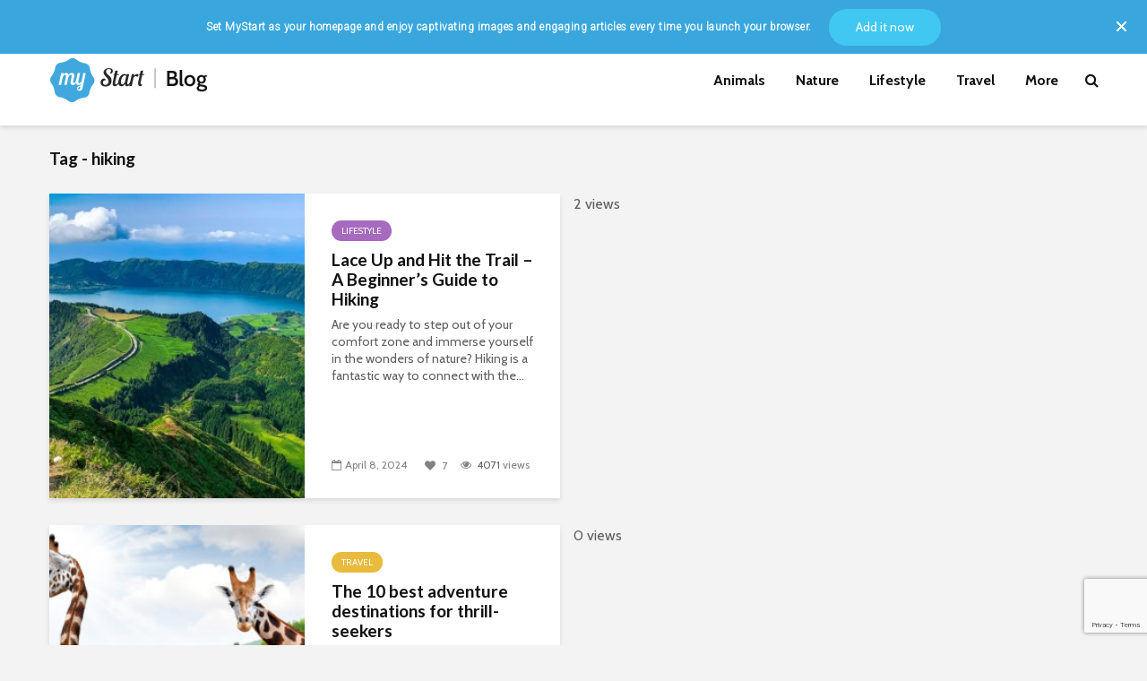

--- FILE ---
content_type: text/html; charset=utf-8
request_url: https://www.google.com/recaptcha/api2/anchor?ar=1&k=6LdimI4kAAAAAAVqWn6BQag2QkP5NMrhA0JYr1Du&co=aHR0cHM6Ly9teXN0YXJ0LmNvbTo0NDM.&hl=en&v=9TiwnJFHeuIw_s0wSd3fiKfN&size=invisible&anchor-ms=20000&execute-ms=30000&cb=y0kncx9jf0uh
body_size: 48201
content:
<!DOCTYPE HTML><html dir="ltr" lang="en"><head><meta http-equiv="Content-Type" content="text/html; charset=UTF-8">
<meta http-equiv="X-UA-Compatible" content="IE=edge">
<title>reCAPTCHA</title>
<style type="text/css">
/* cyrillic-ext */
@font-face {
  font-family: 'Roboto';
  font-style: normal;
  font-weight: 400;
  font-stretch: 100%;
  src: url(//fonts.gstatic.com/s/roboto/v48/KFO7CnqEu92Fr1ME7kSn66aGLdTylUAMa3GUBHMdazTgWw.woff2) format('woff2');
  unicode-range: U+0460-052F, U+1C80-1C8A, U+20B4, U+2DE0-2DFF, U+A640-A69F, U+FE2E-FE2F;
}
/* cyrillic */
@font-face {
  font-family: 'Roboto';
  font-style: normal;
  font-weight: 400;
  font-stretch: 100%;
  src: url(//fonts.gstatic.com/s/roboto/v48/KFO7CnqEu92Fr1ME7kSn66aGLdTylUAMa3iUBHMdazTgWw.woff2) format('woff2');
  unicode-range: U+0301, U+0400-045F, U+0490-0491, U+04B0-04B1, U+2116;
}
/* greek-ext */
@font-face {
  font-family: 'Roboto';
  font-style: normal;
  font-weight: 400;
  font-stretch: 100%;
  src: url(//fonts.gstatic.com/s/roboto/v48/KFO7CnqEu92Fr1ME7kSn66aGLdTylUAMa3CUBHMdazTgWw.woff2) format('woff2');
  unicode-range: U+1F00-1FFF;
}
/* greek */
@font-face {
  font-family: 'Roboto';
  font-style: normal;
  font-weight: 400;
  font-stretch: 100%;
  src: url(//fonts.gstatic.com/s/roboto/v48/KFO7CnqEu92Fr1ME7kSn66aGLdTylUAMa3-UBHMdazTgWw.woff2) format('woff2');
  unicode-range: U+0370-0377, U+037A-037F, U+0384-038A, U+038C, U+038E-03A1, U+03A3-03FF;
}
/* math */
@font-face {
  font-family: 'Roboto';
  font-style: normal;
  font-weight: 400;
  font-stretch: 100%;
  src: url(//fonts.gstatic.com/s/roboto/v48/KFO7CnqEu92Fr1ME7kSn66aGLdTylUAMawCUBHMdazTgWw.woff2) format('woff2');
  unicode-range: U+0302-0303, U+0305, U+0307-0308, U+0310, U+0312, U+0315, U+031A, U+0326-0327, U+032C, U+032F-0330, U+0332-0333, U+0338, U+033A, U+0346, U+034D, U+0391-03A1, U+03A3-03A9, U+03B1-03C9, U+03D1, U+03D5-03D6, U+03F0-03F1, U+03F4-03F5, U+2016-2017, U+2034-2038, U+203C, U+2040, U+2043, U+2047, U+2050, U+2057, U+205F, U+2070-2071, U+2074-208E, U+2090-209C, U+20D0-20DC, U+20E1, U+20E5-20EF, U+2100-2112, U+2114-2115, U+2117-2121, U+2123-214F, U+2190, U+2192, U+2194-21AE, U+21B0-21E5, U+21F1-21F2, U+21F4-2211, U+2213-2214, U+2216-22FF, U+2308-230B, U+2310, U+2319, U+231C-2321, U+2336-237A, U+237C, U+2395, U+239B-23B7, U+23D0, U+23DC-23E1, U+2474-2475, U+25AF, U+25B3, U+25B7, U+25BD, U+25C1, U+25CA, U+25CC, U+25FB, U+266D-266F, U+27C0-27FF, U+2900-2AFF, U+2B0E-2B11, U+2B30-2B4C, U+2BFE, U+3030, U+FF5B, U+FF5D, U+1D400-1D7FF, U+1EE00-1EEFF;
}
/* symbols */
@font-face {
  font-family: 'Roboto';
  font-style: normal;
  font-weight: 400;
  font-stretch: 100%;
  src: url(//fonts.gstatic.com/s/roboto/v48/KFO7CnqEu92Fr1ME7kSn66aGLdTylUAMaxKUBHMdazTgWw.woff2) format('woff2');
  unicode-range: U+0001-000C, U+000E-001F, U+007F-009F, U+20DD-20E0, U+20E2-20E4, U+2150-218F, U+2190, U+2192, U+2194-2199, U+21AF, U+21E6-21F0, U+21F3, U+2218-2219, U+2299, U+22C4-22C6, U+2300-243F, U+2440-244A, U+2460-24FF, U+25A0-27BF, U+2800-28FF, U+2921-2922, U+2981, U+29BF, U+29EB, U+2B00-2BFF, U+4DC0-4DFF, U+FFF9-FFFB, U+10140-1018E, U+10190-1019C, U+101A0, U+101D0-101FD, U+102E0-102FB, U+10E60-10E7E, U+1D2C0-1D2D3, U+1D2E0-1D37F, U+1F000-1F0FF, U+1F100-1F1AD, U+1F1E6-1F1FF, U+1F30D-1F30F, U+1F315, U+1F31C, U+1F31E, U+1F320-1F32C, U+1F336, U+1F378, U+1F37D, U+1F382, U+1F393-1F39F, U+1F3A7-1F3A8, U+1F3AC-1F3AF, U+1F3C2, U+1F3C4-1F3C6, U+1F3CA-1F3CE, U+1F3D4-1F3E0, U+1F3ED, U+1F3F1-1F3F3, U+1F3F5-1F3F7, U+1F408, U+1F415, U+1F41F, U+1F426, U+1F43F, U+1F441-1F442, U+1F444, U+1F446-1F449, U+1F44C-1F44E, U+1F453, U+1F46A, U+1F47D, U+1F4A3, U+1F4B0, U+1F4B3, U+1F4B9, U+1F4BB, U+1F4BF, U+1F4C8-1F4CB, U+1F4D6, U+1F4DA, U+1F4DF, U+1F4E3-1F4E6, U+1F4EA-1F4ED, U+1F4F7, U+1F4F9-1F4FB, U+1F4FD-1F4FE, U+1F503, U+1F507-1F50B, U+1F50D, U+1F512-1F513, U+1F53E-1F54A, U+1F54F-1F5FA, U+1F610, U+1F650-1F67F, U+1F687, U+1F68D, U+1F691, U+1F694, U+1F698, U+1F6AD, U+1F6B2, U+1F6B9-1F6BA, U+1F6BC, U+1F6C6-1F6CF, U+1F6D3-1F6D7, U+1F6E0-1F6EA, U+1F6F0-1F6F3, U+1F6F7-1F6FC, U+1F700-1F7FF, U+1F800-1F80B, U+1F810-1F847, U+1F850-1F859, U+1F860-1F887, U+1F890-1F8AD, U+1F8B0-1F8BB, U+1F8C0-1F8C1, U+1F900-1F90B, U+1F93B, U+1F946, U+1F984, U+1F996, U+1F9E9, U+1FA00-1FA6F, U+1FA70-1FA7C, U+1FA80-1FA89, U+1FA8F-1FAC6, U+1FACE-1FADC, U+1FADF-1FAE9, U+1FAF0-1FAF8, U+1FB00-1FBFF;
}
/* vietnamese */
@font-face {
  font-family: 'Roboto';
  font-style: normal;
  font-weight: 400;
  font-stretch: 100%;
  src: url(//fonts.gstatic.com/s/roboto/v48/KFO7CnqEu92Fr1ME7kSn66aGLdTylUAMa3OUBHMdazTgWw.woff2) format('woff2');
  unicode-range: U+0102-0103, U+0110-0111, U+0128-0129, U+0168-0169, U+01A0-01A1, U+01AF-01B0, U+0300-0301, U+0303-0304, U+0308-0309, U+0323, U+0329, U+1EA0-1EF9, U+20AB;
}
/* latin-ext */
@font-face {
  font-family: 'Roboto';
  font-style: normal;
  font-weight: 400;
  font-stretch: 100%;
  src: url(//fonts.gstatic.com/s/roboto/v48/KFO7CnqEu92Fr1ME7kSn66aGLdTylUAMa3KUBHMdazTgWw.woff2) format('woff2');
  unicode-range: U+0100-02BA, U+02BD-02C5, U+02C7-02CC, U+02CE-02D7, U+02DD-02FF, U+0304, U+0308, U+0329, U+1D00-1DBF, U+1E00-1E9F, U+1EF2-1EFF, U+2020, U+20A0-20AB, U+20AD-20C0, U+2113, U+2C60-2C7F, U+A720-A7FF;
}
/* latin */
@font-face {
  font-family: 'Roboto';
  font-style: normal;
  font-weight: 400;
  font-stretch: 100%;
  src: url(//fonts.gstatic.com/s/roboto/v48/KFO7CnqEu92Fr1ME7kSn66aGLdTylUAMa3yUBHMdazQ.woff2) format('woff2');
  unicode-range: U+0000-00FF, U+0131, U+0152-0153, U+02BB-02BC, U+02C6, U+02DA, U+02DC, U+0304, U+0308, U+0329, U+2000-206F, U+20AC, U+2122, U+2191, U+2193, U+2212, U+2215, U+FEFF, U+FFFD;
}
/* cyrillic-ext */
@font-face {
  font-family: 'Roboto';
  font-style: normal;
  font-weight: 500;
  font-stretch: 100%;
  src: url(//fonts.gstatic.com/s/roboto/v48/KFO7CnqEu92Fr1ME7kSn66aGLdTylUAMa3GUBHMdazTgWw.woff2) format('woff2');
  unicode-range: U+0460-052F, U+1C80-1C8A, U+20B4, U+2DE0-2DFF, U+A640-A69F, U+FE2E-FE2F;
}
/* cyrillic */
@font-face {
  font-family: 'Roboto';
  font-style: normal;
  font-weight: 500;
  font-stretch: 100%;
  src: url(//fonts.gstatic.com/s/roboto/v48/KFO7CnqEu92Fr1ME7kSn66aGLdTylUAMa3iUBHMdazTgWw.woff2) format('woff2');
  unicode-range: U+0301, U+0400-045F, U+0490-0491, U+04B0-04B1, U+2116;
}
/* greek-ext */
@font-face {
  font-family: 'Roboto';
  font-style: normal;
  font-weight: 500;
  font-stretch: 100%;
  src: url(//fonts.gstatic.com/s/roboto/v48/KFO7CnqEu92Fr1ME7kSn66aGLdTylUAMa3CUBHMdazTgWw.woff2) format('woff2');
  unicode-range: U+1F00-1FFF;
}
/* greek */
@font-face {
  font-family: 'Roboto';
  font-style: normal;
  font-weight: 500;
  font-stretch: 100%;
  src: url(//fonts.gstatic.com/s/roboto/v48/KFO7CnqEu92Fr1ME7kSn66aGLdTylUAMa3-UBHMdazTgWw.woff2) format('woff2');
  unicode-range: U+0370-0377, U+037A-037F, U+0384-038A, U+038C, U+038E-03A1, U+03A3-03FF;
}
/* math */
@font-face {
  font-family: 'Roboto';
  font-style: normal;
  font-weight: 500;
  font-stretch: 100%;
  src: url(//fonts.gstatic.com/s/roboto/v48/KFO7CnqEu92Fr1ME7kSn66aGLdTylUAMawCUBHMdazTgWw.woff2) format('woff2');
  unicode-range: U+0302-0303, U+0305, U+0307-0308, U+0310, U+0312, U+0315, U+031A, U+0326-0327, U+032C, U+032F-0330, U+0332-0333, U+0338, U+033A, U+0346, U+034D, U+0391-03A1, U+03A3-03A9, U+03B1-03C9, U+03D1, U+03D5-03D6, U+03F0-03F1, U+03F4-03F5, U+2016-2017, U+2034-2038, U+203C, U+2040, U+2043, U+2047, U+2050, U+2057, U+205F, U+2070-2071, U+2074-208E, U+2090-209C, U+20D0-20DC, U+20E1, U+20E5-20EF, U+2100-2112, U+2114-2115, U+2117-2121, U+2123-214F, U+2190, U+2192, U+2194-21AE, U+21B0-21E5, U+21F1-21F2, U+21F4-2211, U+2213-2214, U+2216-22FF, U+2308-230B, U+2310, U+2319, U+231C-2321, U+2336-237A, U+237C, U+2395, U+239B-23B7, U+23D0, U+23DC-23E1, U+2474-2475, U+25AF, U+25B3, U+25B7, U+25BD, U+25C1, U+25CA, U+25CC, U+25FB, U+266D-266F, U+27C0-27FF, U+2900-2AFF, U+2B0E-2B11, U+2B30-2B4C, U+2BFE, U+3030, U+FF5B, U+FF5D, U+1D400-1D7FF, U+1EE00-1EEFF;
}
/* symbols */
@font-face {
  font-family: 'Roboto';
  font-style: normal;
  font-weight: 500;
  font-stretch: 100%;
  src: url(//fonts.gstatic.com/s/roboto/v48/KFO7CnqEu92Fr1ME7kSn66aGLdTylUAMaxKUBHMdazTgWw.woff2) format('woff2');
  unicode-range: U+0001-000C, U+000E-001F, U+007F-009F, U+20DD-20E0, U+20E2-20E4, U+2150-218F, U+2190, U+2192, U+2194-2199, U+21AF, U+21E6-21F0, U+21F3, U+2218-2219, U+2299, U+22C4-22C6, U+2300-243F, U+2440-244A, U+2460-24FF, U+25A0-27BF, U+2800-28FF, U+2921-2922, U+2981, U+29BF, U+29EB, U+2B00-2BFF, U+4DC0-4DFF, U+FFF9-FFFB, U+10140-1018E, U+10190-1019C, U+101A0, U+101D0-101FD, U+102E0-102FB, U+10E60-10E7E, U+1D2C0-1D2D3, U+1D2E0-1D37F, U+1F000-1F0FF, U+1F100-1F1AD, U+1F1E6-1F1FF, U+1F30D-1F30F, U+1F315, U+1F31C, U+1F31E, U+1F320-1F32C, U+1F336, U+1F378, U+1F37D, U+1F382, U+1F393-1F39F, U+1F3A7-1F3A8, U+1F3AC-1F3AF, U+1F3C2, U+1F3C4-1F3C6, U+1F3CA-1F3CE, U+1F3D4-1F3E0, U+1F3ED, U+1F3F1-1F3F3, U+1F3F5-1F3F7, U+1F408, U+1F415, U+1F41F, U+1F426, U+1F43F, U+1F441-1F442, U+1F444, U+1F446-1F449, U+1F44C-1F44E, U+1F453, U+1F46A, U+1F47D, U+1F4A3, U+1F4B0, U+1F4B3, U+1F4B9, U+1F4BB, U+1F4BF, U+1F4C8-1F4CB, U+1F4D6, U+1F4DA, U+1F4DF, U+1F4E3-1F4E6, U+1F4EA-1F4ED, U+1F4F7, U+1F4F9-1F4FB, U+1F4FD-1F4FE, U+1F503, U+1F507-1F50B, U+1F50D, U+1F512-1F513, U+1F53E-1F54A, U+1F54F-1F5FA, U+1F610, U+1F650-1F67F, U+1F687, U+1F68D, U+1F691, U+1F694, U+1F698, U+1F6AD, U+1F6B2, U+1F6B9-1F6BA, U+1F6BC, U+1F6C6-1F6CF, U+1F6D3-1F6D7, U+1F6E0-1F6EA, U+1F6F0-1F6F3, U+1F6F7-1F6FC, U+1F700-1F7FF, U+1F800-1F80B, U+1F810-1F847, U+1F850-1F859, U+1F860-1F887, U+1F890-1F8AD, U+1F8B0-1F8BB, U+1F8C0-1F8C1, U+1F900-1F90B, U+1F93B, U+1F946, U+1F984, U+1F996, U+1F9E9, U+1FA00-1FA6F, U+1FA70-1FA7C, U+1FA80-1FA89, U+1FA8F-1FAC6, U+1FACE-1FADC, U+1FADF-1FAE9, U+1FAF0-1FAF8, U+1FB00-1FBFF;
}
/* vietnamese */
@font-face {
  font-family: 'Roboto';
  font-style: normal;
  font-weight: 500;
  font-stretch: 100%;
  src: url(//fonts.gstatic.com/s/roboto/v48/KFO7CnqEu92Fr1ME7kSn66aGLdTylUAMa3OUBHMdazTgWw.woff2) format('woff2');
  unicode-range: U+0102-0103, U+0110-0111, U+0128-0129, U+0168-0169, U+01A0-01A1, U+01AF-01B0, U+0300-0301, U+0303-0304, U+0308-0309, U+0323, U+0329, U+1EA0-1EF9, U+20AB;
}
/* latin-ext */
@font-face {
  font-family: 'Roboto';
  font-style: normal;
  font-weight: 500;
  font-stretch: 100%;
  src: url(//fonts.gstatic.com/s/roboto/v48/KFO7CnqEu92Fr1ME7kSn66aGLdTylUAMa3KUBHMdazTgWw.woff2) format('woff2');
  unicode-range: U+0100-02BA, U+02BD-02C5, U+02C7-02CC, U+02CE-02D7, U+02DD-02FF, U+0304, U+0308, U+0329, U+1D00-1DBF, U+1E00-1E9F, U+1EF2-1EFF, U+2020, U+20A0-20AB, U+20AD-20C0, U+2113, U+2C60-2C7F, U+A720-A7FF;
}
/* latin */
@font-face {
  font-family: 'Roboto';
  font-style: normal;
  font-weight: 500;
  font-stretch: 100%;
  src: url(//fonts.gstatic.com/s/roboto/v48/KFO7CnqEu92Fr1ME7kSn66aGLdTylUAMa3yUBHMdazQ.woff2) format('woff2');
  unicode-range: U+0000-00FF, U+0131, U+0152-0153, U+02BB-02BC, U+02C6, U+02DA, U+02DC, U+0304, U+0308, U+0329, U+2000-206F, U+20AC, U+2122, U+2191, U+2193, U+2212, U+2215, U+FEFF, U+FFFD;
}
/* cyrillic-ext */
@font-face {
  font-family: 'Roboto';
  font-style: normal;
  font-weight: 900;
  font-stretch: 100%;
  src: url(//fonts.gstatic.com/s/roboto/v48/KFO7CnqEu92Fr1ME7kSn66aGLdTylUAMa3GUBHMdazTgWw.woff2) format('woff2');
  unicode-range: U+0460-052F, U+1C80-1C8A, U+20B4, U+2DE0-2DFF, U+A640-A69F, U+FE2E-FE2F;
}
/* cyrillic */
@font-face {
  font-family: 'Roboto';
  font-style: normal;
  font-weight: 900;
  font-stretch: 100%;
  src: url(//fonts.gstatic.com/s/roboto/v48/KFO7CnqEu92Fr1ME7kSn66aGLdTylUAMa3iUBHMdazTgWw.woff2) format('woff2');
  unicode-range: U+0301, U+0400-045F, U+0490-0491, U+04B0-04B1, U+2116;
}
/* greek-ext */
@font-face {
  font-family: 'Roboto';
  font-style: normal;
  font-weight: 900;
  font-stretch: 100%;
  src: url(//fonts.gstatic.com/s/roboto/v48/KFO7CnqEu92Fr1ME7kSn66aGLdTylUAMa3CUBHMdazTgWw.woff2) format('woff2');
  unicode-range: U+1F00-1FFF;
}
/* greek */
@font-face {
  font-family: 'Roboto';
  font-style: normal;
  font-weight: 900;
  font-stretch: 100%;
  src: url(//fonts.gstatic.com/s/roboto/v48/KFO7CnqEu92Fr1ME7kSn66aGLdTylUAMa3-UBHMdazTgWw.woff2) format('woff2');
  unicode-range: U+0370-0377, U+037A-037F, U+0384-038A, U+038C, U+038E-03A1, U+03A3-03FF;
}
/* math */
@font-face {
  font-family: 'Roboto';
  font-style: normal;
  font-weight: 900;
  font-stretch: 100%;
  src: url(//fonts.gstatic.com/s/roboto/v48/KFO7CnqEu92Fr1ME7kSn66aGLdTylUAMawCUBHMdazTgWw.woff2) format('woff2');
  unicode-range: U+0302-0303, U+0305, U+0307-0308, U+0310, U+0312, U+0315, U+031A, U+0326-0327, U+032C, U+032F-0330, U+0332-0333, U+0338, U+033A, U+0346, U+034D, U+0391-03A1, U+03A3-03A9, U+03B1-03C9, U+03D1, U+03D5-03D6, U+03F0-03F1, U+03F4-03F5, U+2016-2017, U+2034-2038, U+203C, U+2040, U+2043, U+2047, U+2050, U+2057, U+205F, U+2070-2071, U+2074-208E, U+2090-209C, U+20D0-20DC, U+20E1, U+20E5-20EF, U+2100-2112, U+2114-2115, U+2117-2121, U+2123-214F, U+2190, U+2192, U+2194-21AE, U+21B0-21E5, U+21F1-21F2, U+21F4-2211, U+2213-2214, U+2216-22FF, U+2308-230B, U+2310, U+2319, U+231C-2321, U+2336-237A, U+237C, U+2395, U+239B-23B7, U+23D0, U+23DC-23E1, U+2474-2475, U+25AF, U+25B3, U+25B7, U+25BD, U+25C1, U+25CA, U+25CC, U+25FB, U+266D-266F, U+27C0-27FF, U+2900-2AFF, U+2B0E-2B11, U+2B30-2B4C, U+2BFE, U+3030, U+FF5B, U+FF5D, U+1D400-1D7FF, U+1EE00-1EEFF;
}
/* symbols */
@font-face {
  font-family: 'Roboto';
  font-style: normal;
  font-weight: 900;
  font-stretch: 100%;
  src: url(//fonts.gstatic.com/s/roboto/v48/KFO7CnqEu92Fr1ME7kSn66aGLdTylUAMaxKUBHMdazTgWw.woff2) format('woff2');
  unicode-range: U+0001-000C, U+000E-001F, U+007F-009F, U+20DD-20E0, U+20E2-20E4, U+2150-218F, U+2190, U+2192, U+2194-2199, U+21AF, U+21E6-21F0, U+21F3, U+2218-2219, U+2299, U+22C4-22C6, U+2300-243F, U+2440-244A, U+2460-24FF, U+25A0-27BF, U+2800-28FF, U+2921-2922, U+2981, U+29BF, U+29EB, U+2B00-2BFF, U+4DC0-4DFF, U+FFF9-FFFB, U+10140-1018E, U+10190-1019C, U+101A0, U+101D0-101FD, U+102E0-102FB, U+10E60-10E7E, U+1D2C0-1D2D3, U+1D2E0-1D37F, U+1F000-1F0FF, U+1F100-1F1AD, U+1F1E6-1F1FF, U+1F30D-1F30F, U+1F315, U+1F31C, U+1F31E, U+1F320-1F32C, U+1F336, U+1F378, U+1F37D, U+1F382, U+1F393-1F39F, U+1F3A7-1F3A8, U+1F3AC-1F3AF, U+1F3C2, U+1F3C4-1F3C6, U+1F3CA-1F3CE, U+1F3D4-1F3E0, U+1F3ED, U+1F3F1-1F3F3, U+1F3F5-1F3F7, U+1F408, U+1F415, U+1F41F, U+1F426, U+1F43F, U+1F441-1F442, U+1F444, U+1F446-1F449, U+1F44C-1F44E, U+1F453, U+1F46A, U+1F47D, U+1F4A3, U+1F4B0, U+1F4B3, U+1F4B9, U+1F4BB, U+1F4BF, U+1F4C8-1F4CB, U+1F4D6, U+1F4DA, U+1F4DF, U+1F4E3-1F4E6, U+1F4EA-1F4ED, U+1F4F7, U+1F4F9-1F4FB, U+1F4FD-1F4FE, U+1F503, U+1F507-1F50B, U+1F50D, U+1F512-1F513, U+1F53E-1F54A, U+1F54F-1F5FA, U+1F610, U+1F650-1F67F, U+1F687, U+1F68D, U+1F691, U+1F694, U+1F698, U+1F6AD, U+1F6B2, U+1F6B9-1F6BA, U+1F6BC, U+1F6C6-1F6CF, U+1F6D3-1F6D7, U+1F6E0-1F6EA, U+1F6F0-1F6F3, U+1F6F7-1F6FC, U+1F700-1F7FF, U+1F800-1F80B, U+1F810-1F847, U+1F850-1F859, U+1F860-1F887, U+1F890-1F8AD, U+1F8B0-1F8BB, U+1F8C0-1F8C1, U+1F900-1F90B, U+1F93B, U+1F946, U+1F984, U+1F996, U+1F9E9, U+1FA00-1FA6F, U+1FA70-1FA7C, U+1FA80-1FA89, U+1FA8F-1FAC6, U+1FACE-1FADC, U+1FADF-1FAE9, U+1FAF0-1FAF8, U+1FB00-1FBFF;
}
/* vietnamese */
@font-face {
  font-family: 'Roboto';
  font-style: normal;
  font-weight: 900;
  font-stretch: 100%;
  src: url(//fonts.gstatic.com/s/roboto/v48/KFO7CnqEu92Fr1ME7kSn66aGLdTylUAMa3OUBHMdazTgWw.woff2) format('woff2');
  unicode-range: U+0102-0103, U+0110-0111, U+0128-0129, U+0168-0169, U+01A0-01A1, U+01AF-01B0, U+0300-0301, U+0303-0304, U+0308-0309, U+0323, U+0329, U+1EA0-1EF9, U+20AB;
}
/* latin-ext */
@font-face {
  font-family: 'Roboto';
  font-style: normal;
  font-weight: 900;
  font-stretch: 100%;
  src: url(//fonts.gstatic.com/s/roboto/v48/KFO7CnqEu92Fr1ME7kSn66aGLdTylUAMa3KUBHMdazTgWw.woff2) format('woff2');
  unicode-range: U+0100-02BA, U+02BD-02C5, U+02C7-02CC, U+02CE-02D7, U+02DD-02FF, U+0304, U+0308, U+0329, U+1D00-1DBF, U+1E00-1E9F, U+1EF2-1EFF, U+2020, U+20A0-20AB, U+20AD-20C0, U+2113, U+2C60-2C7F, U+A720-A7FF;
}
/* latin */
@font-face {
  font-family: 'Roboto';
  font-style: normal;
  font-weight: 900;
  font-stretch: 100%;
  src: url(//fonts.gstatic.com/s/roboto/v48/KFO7CnqEu92Fr1ME7kSn66aGLdTylUAMa3yUBHMdazQ.woff2) format('woff2');
  unicode-range: U+0000-00FF, U+0131, U+0152-0153, U+02BB-02BC, U+02C6, U+02DA, U+02DC, U+0304, U+0308, U+0329, U+2000-206F, U+20AC, U+2122, U+2191, U+2193, U+2212, U+2215, U+FEFF, U+FFFD;
}

</style>
<link rel="stylesheet" type="text/css" href="https://www.gstatic.com/recaptcha/releases/9TiwnJFHeuIw_s0wSd3fiKfN/styles__ltr.css">
<script nonce="OUVcZc7C17JCl9nr649jiw" type="text/javascript">window['__recaptcha_api'] = 'https://www.google.com/recaptcha/api2/';</script>
<script type="text/javascript" src="https://www.gstatic.com/recaptcha/releases/9TiwnJFHeuIw_s0wSd3fiKfN/recaptcha__en.js" nonce="OUVcZc7C17JCl9nr649jiw">
      
    </script></head>
<body><div id="rc-anchor-alert" class="rc-anchor-alert"></div>
<input type="hidden" id="recaptcha-token" value="[base64]">
<script type="text/javascript" nonce="OUVcZc7C17JCl9nr649jiw">
      recaptcha.anchor.Main.init("[\x22ainput\x22,[\x22bgdata\x22,\x22\x22,\[base64]/[base64]/[base64]/[base64]/[base64]/[base64]/[base64]/[base64]/[base64]/[base64]\\u003d\x22,\[base64]\\u003d\x22,\x22bFdqTV7ChlDCjgTCscKfwoLDlMOnO8OrZMOtwokHCsK/wpBLw7ZrwoBOwppkO8Ozw6DCnCHClMK5f3cXLsKbwpbDtCZDwoNgQcKnAsOnRCLCgXRrLlPCujhxw5YUcMKwE8KDw4bDjW3ClRzDgMK7ecO+wpTCpW/CjnjCsEPCliRaKsK6wrHCnCUjwoVfw6zCuGNADX4kBA08wqjDozbDtMOjSh7CiMO6WBdzwrw9wqNWwqtgwr3DlWgJw7LDtB/Cn8OvAkXCsC4ZwqbClDgQOUTCrAgucMOEUnLCgHEIw5TDqsKkwr03dVbCqXcLM8KdP8OvwoTDqBrCuFDDr8OMRMKcw6zCi8O7w7VGIR/[base64]/CjxfDmlpZw6BRI8KJw63Dn8OSw4dpWMOnw6jCqULCnkEUQ2Qjw6FnAmzCrsK9w7F3GChITUsdwptBw6YAAcKTJi9VwocCw7tiVADDvMOxwr9/w4TDjnJeXsOrXEd/[base64]/w7JJMcKgQWVTwpI5ZcOwwqvClms3wrXCvWnDosOKw6kZHAnDmMKxwpkQWjnDpMOwGsOEQsO/w4MEw5otNx3Dr8OfPsOgN8OSLG7Di1Mow5bCjMOaD07CjHTCkidgw5/[base64]/Ck0fCi8O0bMKDwr7DlcOpw73ClT7DksOxwpd2JcKIQltJBsOSGm3Dog4Te8OFGcKbwqtrJcOywqzCsRprM0Etw4sDwq/Dv8OvwozCo8OlQyhzTMKzw6A+wpvCpnFdUMK7woXCjcO/FxlLFcO/w7Rgwq/Cu8K/[base64]/Dv8OlKQhJwoQYwprDhMOww6kbCkbDtcOvOsK2A8KjBXgEYSIMMMOgw7QeDDvChcKoW8KzZ8Krwr7Ci8OXwqpWLMKTVsKBZnERUMKjesOHKMKYw61KIcOZwqLCucOLZmnCllnDoMKDScOGwoAQwrXDtMO0w4DDvsKvIWLCucOVD07Ch8KNwoHDlcOHRXzCh8OwLMK/wrBwwpTDm8KuFADCvXVgRMKWwoHCv1/CtmFFWFHDrsOLGGTCv33CkMKzCi8cCWPDvBrCocKRZjPCqVfDssOQDMOaw5gkw6nDhcOOwpdxw7bDtT96wqHCoSLDtBXDucKQw6M8dW7CmcOFw5jDhTfDscKnLcO/wpYRLsOoI3bCoMKgwpLDt07Dvx5+wrg+AWclb08+wqcdwofCtT9bHMKmw6RxcsK9w43CqcO0wrTDqydpwrtuw48Ew6hKZD3DhG8yF8Kwwo7DqFXDmAdNLlPDp8OXGMOGw4nDqSjCqjNuw68XwofCvi7Dth/Cs8KCF8OzwqoxfWHDjMOnSsKiN8KXAsO+XsO+TMK2w7PCs3FOw6FrI2MFwoZ5wow8H38cKMKmAcOKw77Dt8KcInDCsh50UhXDoC3CmlXCi8KvZMK6d0nDsRFrV8K3wq/[base64]/QsKew6PCtljDhcOTXzltJMOHLMKRwo99A8KJwoBwVHQhwqt3wochw6PCiS3DmsKiHEsMwqAbw4ohwohBw6peHsKIRcKiD8O1w5QiwpAfwpvDvG1WwqNzw4/CmgrCrhs9cDtjw4d3F8OPwpDCnMOqw5TDjsKRw7AlwqAww4t9w7ViwpHCvXDChcOJI8KgWipqT8K3w5Vna8ONcSZyZ8KRXCPCqU8vwr1TE8KrDGzDojLClsKBDMK/[base64]/Cj3rDhMKeBMOdwpRQSMOSEnrDkcKFw43DkmYoPcKTwrfCun7DjXtAaMOEd3jDk8OKVzrCt2/DpMOhC8K5wppZJ37Csz7CoWlNw7TDsAbDpsOewoNTNCx8GRtWBSg1HsOcw5IpcWDDssObw7bDp8KQw7fDhkvCv8KHw7fDisKDw6gcSyrDiXEfw5jDs8OzDsOhwqbDsz/[base64]/[base64]/Cm8K1w5TCoFByWsOow4fClcKkS8O0w7PCu0F7w57Dn28fw5l4P8KpDXnCrnlAb8O2PcOLPcKww68Cw58lasKmw4/CrcOQRHbDt8KOw5TCusOlw71VwocpT187wqPDpUApZsKiV8K/[base64]/Ds8OaVMKmw7NbwpHCk8KcwoBzw4h9aCgVw5XCtcOMAcOiwp1Zw4jDtWTCji3ClMONw4PDjsO6c8K/[base64]/woTCpsO+w4nCn1B9ecKUAsKOZwAGRyvDkQ7CksKcwprDoBFHw7nDpcKJK8K3GcOIZ8KdwpfDhUrDmMOYw51Bw4d2w5PCkiHCoXkYN8O3w7XCkcOZwokzRsK6wqHCq8OEKwzDozXDribDuX8RdG/Dq8OWwo4RCDjDj19tB3YcwqFQw6vCpy59QMOjw4JeJ8KPWAtwwqEMSMOKw6gIwoILJ3gbZMOKwpV5a17DjMK0IMKUw4cDWMOowo1TLXLDtwLCgAHDviHDtVJrw48BQcOvwpkaw54JeEvCncO3DMKLw4XDt3LDiBlew5/DrEjDkA/Cv8Ohw47Dq2kYcUzCqsOvwpNWw4heNsOAL1PCv8KDwrDCsRoNGX/Dp8ONw5hIOX7CgcOlwoddw5rDgsO+ZGJ3Y8KTw4ldwo/DjMOiLsK3w7jCssK0w69IRVx2wrfCuRPCqcK/woHCisKjE8OwwqXCtzFzw4bClHYBw4bCkHUww7IZwqjDsEQdwpcXw43Dn8ODVjPDi1zCjQnChlgFw7bDnGbCvSrDr23CqsOvw6fCiHAuXMOjwrrDrxJHwoDDvD7CrgvDucKQT8KabV/Dl8ORwq/DjHPDs1kDwqNCwp7Di8KTEMKdcsO3acONwpR6w6hhwr0Fw7Urw4rDjwjDtcKrw67Cs8Klw7/DnMO+w5gWJDfDv1hww7FeJMOSwq5FdcKnZnl0wpQbwpBew7/DgV/CnQbDl3zDuWsUfy19KsOrQCHCk8OpwoZ/LsOzLMO/w5vCtkLCkcKFTsOXw5dOw4QWHFEjw7JKwrFuAsO2fsK2WUt5wpvDr8OZwpXCsMKSNMKrw7PDjMK/G8KVLGDCoyHCpy/CsHLDicODwqbDrsO3w4TCkwUEMnMgWMKQwrHCszF1w5Z+aTXCp2fDk8OEw7DCqwzDhAfCr8KAw6XDtsKNw7/[base64]/[base64]/FSQwEE41PVbCkkrClsOQwopLw5tnC8Orw5NDZSZUw7EJw4jCm8KGwrdrElLDj8KwS8OrbMKjw77CqsOcN2vDqSsBOsK7QMKdw5HCmXcxJAckHcKaX8KILcK9wqhxwobCu8KJPgLCnsK/woVSw44jw7TCjh4dw7sAOwIxw5/ChX4pJTkWw53DmVo1XVTDscOWSAHDmMOWwp4Ww7NhcMO6YBNgZsKMP0R5wqtawqExw6zDpcOcwoMhGSpCwqNUJcOPwqfCsEhMcgBuw4QbVHTCm8Kywq9FwqQnwqXCpMKzw7UTwrdBwobDgsKfw6DCqmfDlsKJVwdjIWdPwoMDwoo3QMKQw7/DokBfHTDDocOWwr5HwrdzX8KIw7gwTXzDjF5Pwp91w43CuXDDm3g8w5vDm1/[base64]/[base64]/DoAp0wqMww5fCvwLCh8ObwrkrXT5PBcKcw53Cn3ZBw5jDqMKAQGvCmcOKA8OVw7QTwoPDlDkzUWV1PEPDiB98AMONw5AXw6RYw59xwrrDrsKYw59YZQ4kH8K7wpFXecKlIsKcUTbCpU5dw4LDhmrDnMKYD1zDuMOpwobDtmw+wonCnMK4fMO/wr7DpF1dMiPClcKjw5/[base64]/DmsKSw7PCrMKIF8Ozw4nDiFkxw7R+w6tIPMKqD8KYwqUXQMO7woQgwp8YR8OKw7MhGjLDoMOXwrUqw7oabsK+HMOqwp/CvMOjbSxVSTjDrSLCoBnDnMKgBMOawqvCrcODNC0BATPCrgULJDZnKcKVw7Itw6Q1SHNBN8OPwoI+UsO9wooqfcOqw5h5w5bChS/[base64]/wrPCgMOWDzDCqMKUVMOuBcKnwoTDqylFwo7Cm1IEG2vDucOKRj1gYxwAwrobw4RlKsKXdcK8bToGGhLCqMKIYREiwoESwrdTEsOLSwQZwr/DlghDw43CgHp6wpHCpMKGaxF5D2kYBgkwwqrDkcOKwr1rwonDkXbDocKjB8KZKGDCi8KOYsKzw4bChwDCtMKOTMKxEkDCrDzDpsOYMizClgvDnsKRbcKfAnkNbn9nO0/CpMKtw4gCwoEhDVAhwqTCscK+wpLCsMKow4HDlHI4HcOUYhzCgRgaw5rDhMO4EcOhwrHCtlPDicKTwoYlFMKZw63CssOvYy4CS8KBw6DCv1wZRlp2w7zCkcKRw4E4UTPDtcKbw5HDvsKQwonDmCwaw5c8w6nCmTjCqMO8fypueUoLw4gZTMK1w5spW0jDisOPwo/DgHZ4QsKwGsOaw6J+w6dyHMKaFkPCmDEReMOGw7FjwowRbGNlwpE4M0nDvT7DgcOBw5BFT8O6chjDg8Kxw77CmzXDqsOowpzCt8KsZ8OFPhDDtsKQw7nChBEmZnjDp3XDvyHDscKSa11rdcKQPsOLFEM/Rh8Mw6hJTQ7Ci0xXI3xPD8OyRjnCscO5wofChAg3CsKXaxXCuwbDvMKBPCxxwqBsO13CjnQVw5PDvw7CicKgdCTCpsOhw6UmOMOTLcOybk7DkycSwqbDuRrCv8Kdwq/[base64]/Cq17Dt8OFw5Erw7RYXmIpw7c8Ej1TPsOTw5tjw4UCw40Bwq7DpcKZw7TDqhrDsgHDkcKNLmtzQGDCssKOwrrCuGDDljZOVDLDi8OTbcKuw7ZEYsKjw6zDlsKWBcKZXMKEwp8Gw4Jmw7liwqDChUDDlQkEYcOSw4Row7JKMRAUw58kwpXCuMKww4/DmkF/PMKnw4bCrHcTwprDosO/dMOfVyXCkSHDiwDCmcKrSHnDlsOZWsO6w65ufQ0CaiDDhcOZVW3Dn3s4fyxSAg/[base64]/NsKAwovDm8KlwpPDkDIuw7xFblBeQ8OSw4nCm04yOcKQw6PCjEJEG27CtxY0X8OlIcKAVSfDqMOLQcKbwpw3wrTDkw/DiywcECJHb1fDl8OoNW3DnsK8DsKzcWBZG8KHw7FjYsKXw6lgw5PCmRnCi8K5RnrCkjLDvkLDs8KCw4FwfMKZwpLCrMO4PcOVw7/DrcOiwpNCwrfDhcOiFg0Uw7PDh2UHZhfCpMOoO8O+CyI5XMOaC8KHFVgOw7YlJxDCqwrDjQrCj8KgI8O0B8KFw4lXR0g4w5dbTMO1NwZ7cTDDnMK1w44pBzkKwq9/w6PDmjXCs8Kjw6jDqkhjCQ8OfEk5w7J0wq13w40qH8OxfsKVesKtaw02NwTDrGcgZcK3HlYowqPCkSdQwrLDokrCvUTDs8KywofDocO7ZcKNEMKTNErCsS/[base64]/DvsOWw5EOw5g6LT8ld8KlYcKbw4bCpcOTw4PCkcO9wpXCr3rDqcKww5B7GHjCsEvCpMO9VMOlw7rCjFJiw6jDoxQOwq3CoXjDjhNkccOdwosKw6J4woDCssOPwo/[base64]/wr0PM2xKwo50wqjDpgbCl8OPw70nwodJwpsES8O1wrbCvHRdwoQ+MlIdw57DgknCqwhXw6w+w4/Cn1PChTDDocO/w7xzE8OKw7nClxEfOsOHwqAxw7lqYcKuSMKpwqdefjsiwq03woUbFSpjwokQw41WwpMUw7ATBDsjRWtuw4YHCjM4PsK5Zm/DgB51Q0MHw5F8YsKhe03DoWnDmERrTEXDq8KywokxRVjCln7DlULCiMOJZsOkWcOUwqp2CMK3RMKOw5oDw7jDiy5UwrsHNcO2wrXDs8O6ZcObVcOoVBDCi8KzZ8OEw45Hw79MOW0xXMK6woHCil/Dun7DsxDDlsOyw7J+w7Fpwq7CpVRNImYJw5BjehHCrSVHEyXDgw7DsTdxBkM4Lk3DpsKlYsKZK8K4w63Cvi3CmcKeEMOewr9YdcOkHWDCvMK7Z0hqMMOZLljDo8OkcwDCksK3w5/[base64]/[base64]/wo7DvQjDp8O9w6zDmUA3CMO8wrxEw4E1wo5Pwps3w6lXwoNKWFlJMcOTd8OYwrERb8K7wrTDnsKiw4fDgsKPJcOpLCHDp8K/cXRFdMOjITLCqcKEP8OePEAjOMOuOiYQw6XCtWQ9UMKawqdzw6/CncKBw7rCgMKxw4LCgkHCh1nCpMOpJis5dC8/wrPCkE7DlR7Csi7CrsK6w58bwp94w7dtQ2ByehvCungFwrEQw6gLw4HDlwnDkijDqcKyOQ1gw4fDtMOew77CiwXCtMKweMOjw7V9wpBGdw10dcKWw63DnMOzwoPCtcKzOcOFTiLCqhl/wpDDr8O7PsK0wqg1wrQcJcKQw694RiXCtsK2wowcfcKVHBbClcO9bxQjLHA1QEbCgj5Pa1/CqsKGVWMoUMO7UsK/w7bCkkbDrcOCw4cTw5bCoz7CiMKDLD/CpsOuRcK3D1vDoUTDlUklwoRww5RBwp/[base64]/CnsKbwoBraD0qw5jCmz55wokuY3LCn8OpwpTDg2ZXwrg+wq/CqmfCriFww6XCmAHDvcKhwqERasO0wovDvEjCtmDDh8KmwrYLUWUXwo4zwq0rKMOALcO0w6fCrF/CoDjCl8KvcHl3ZcKyw7fCvcKjw6DCv8OwEjMeQC3DhTDDtcK+b2kDUcKEVcOdw5LDrsO+McKAw6gnfMKwwqxeH8OBw7nClCV8w43CrcKHVcO1wqI5woJLworCkMOxT8OOwodQw67Cr8OPBUHCk3dIwoLCvcOnaBnCnADChsKIasOUAjvCncKTLcODXRUywoVnMcK/[base64]/DhTNpw5QJWMOJQcK+w6zDlVVIwoV9dyzDscOzw6/[base64]/UXzDlcKawp7CnEfCksODAcOaw5bDvkXCm8OtwoMywpjDszR7Q1Q2cMODw7QEwo3Ct8KeW8OCwo3DvMKmwrfCrMOoICQuYsKdCMK/exk3FwXCjnBMwoExfFPDgcKEGMOuScKrwrMDw7TCnjhZw4LCgcKOO8O+NifCq8KXwplfYA3CocKzGF89wrNVfsOFw5Zgw73ClRvDlAHDmyLCncOYNMKPw6bDnTbDocOSwqrDp38mLMOcLcO+w5/DtVHCqsKVd8OCwobCiMK/JwFXwpXCinvDgSXDsXdlQsO6e2x4GMKpw5XCi8Kre0rCiDPDlSbCicK7w6AwwrUdZMO6w5bCqsOXw70HwoRoR8OpFF0iwospdQLDocOQSsKhw7fCgW4ENlvDihfDjsKcw5vCtMOzwo/CqyIowoPCkhnCicO2wq1Pwr7Cjh9SZcKhDcO2w4nCicOkay/Dqmlxw6jClsOXwrR1wp3CkXHDrcOwAgw1IFIGeithUcKGw5jDr0RyccKnw647AcKBMlvCksOfwprCkMOtw69fFCB5LXwNDB1qS8K9w7l7ElrCqcOPDsKpw70XIwrDpyvDjwDCg8Krw5TChHtxRg0Pw7dfdj3Diz8gwqU4H8Orw4zCnxbDpcOkw5FSw6fCksOtcsOxeQ/DksKnw6PDo8KwQsKMw5jCnMKtw7gwwrsnw6hwwoHCiMOPw7oXwpPDrsKGw5DCiXhyI8OydcOiejLDvG01wpbCk2pwwrXDmjlyw4QBw6rCll/DhDxnFsKYwp5dL8OqJsKeA8ObwqoXwofCtgzDpcKaFEI3THbDk27DtiY1w7ojecOLRHFwbsOzwqrDmG9fwrs1wr7CnwZuw5vDs2wlURPCh8O0wqc6XcKHw5vChcOZw6hwJUjDs1A5BHghG8KhCk9ldWLCgMO5TAVGaH1Zw7vCnMKswp/CosOJJ2YwOcOTwrAkwr9Gw5zCjsKNZDTCpA8pbcODBmPClsKCGTDDmMO/GMK0w4tUwpTDtRPDvHXDhD7Ctn/[base64]/CnMOXGkwbX8O9YlDCgRbCtcOzCTPDqxEaIMOMwpDCjsK3KcKQw6/[base64]/VC7DrC/CqXAbwrEqUlLDh8OJw57DjijDkcOIVcKkw60/NhpXORPDqmBXwqXDusKJNhvDusO4KSRjYMOYw6fDh8O/w4LDggHCh8O4BWnCnsKKw6IewoDCujPClcKdJsOdw5FjeU44woXClzRpdznDrA49CDBKw6NDw4nDvMOEw6ECDGA7Oyl5wqDDkxnChlwYDcKJAArDj8ObVCrDnUHCs8KTchllVcKrw5/ChmYKw6rDnMO1VsORw6PDrsO9w5V+w5TDl8K3ajTCtGRMwpPDpcObwpAlfh7Dq8KAdMKYw681KcOPw4PCh8O5w4bDrcOpQsOfwobDpsKGdgw7dQkPEFAMwqdgFENtIk53CMK6NsOofFjDscObJzw2w5DDtD/CmMO0AsOtUcK6wpDCp0FwEB9Kw5ZqF8KBw4xeK8O2w7PDqmTCoAIbw7DDskZRw6JpNWZzw4bChMOuNmbDtcK2TcOgbMKRacOpw4vCtFDDh8KVBMOmG2TDqhPCg8Onw4PDtw1odsKIwopsIGtDYm/Chm4mfcKGw6JcwoRfYEvCvGjClEQAwr0Sw7/[base64]/CsBRYHwnCuzAMGHjDpjR8wr3ClcOVTcOYwqrDscOmNMK6GMOSwrk/w5Y7worCrifCiQczwqvCiwVnwrjCqnjDpcOwF8OFSE9yI8OEKhUWwqHCh8KJw6VRWcO1BjbCkyTDoBbCn8KJHjFRcsKjw4LCghrCp8OxwoTDsVpnDErCj8O/w5XCtcO/w4TCpRNewrTDlsOswoh7w7o1w6A6N1Fnw67CnsKIPyzCkMOQfWrDp2rDjMOrOWxLwqEkwpJlw7NIwojDgCMQwoEhBcOSwrMRwrnDuF0scsOrwqPDqcOABsO1URZPKHpdanPDjMOtGsOnM8O/w70qccOpOcO1SsKrE8KRwrnCsSbDqSBfbi3CqMKeaxDDhcOGw5jCn8O4eSDDnMKzWCBGVH/DvXNawobCicOzcsOCCsO0w5vDhTjCnmB7w6/DicK2AhTCugQ3WwXCsWEDFg9Tal7CokV/[base64]/DgcOLNcOvwrPDiXbCuhM6w6FOf8K2woLCtGxReMOJwqNAMsOnwr1zw6jClsKfNyfDlcKuXhzDkSwZw6UwT8KBEsOCFcKzw5Mnw5zCqD9kw4stw6Ixw5gtw5xLY8K/[base64]/wpMXw7LDrMK8QMKxw7U6w4sQw7ltUkDCvSdEwrFTw4kLw67CqcK7N8ODw4fDuA0gw6AZGMO9X03CnQ1gw50fHlVCw7XConBofsKCNcOOfcK5UsKuSGLCuFbDp8OAAcOXfSDCh0nDtsKVPsO+w6Bef8KHSMKSw4PCvMKgwpMTRsOJwqfDojjCvcOkwr/Dp8OvMk5zHRvDilbCpShQFsKCSVDDrMO0w55MMh8lw4TChMK2YGnCo3BFwrbCnBJLKcK0ccOLwpNBw5dYEwA+w5XDvRjCrsKHF2JUcAEgJ2DCrMK5CzjDmjvClEU4XcOBw5TCgMKYXBR7wrgwwq/CsxUOfEDCqAQbwpklwoJmaxMwNsOwwovCmsKZwptNw5fDq8KLCAfClMOLwq9rwr/[base64]/Cs8O2VMOawroDFwUHSsKcM0jDtgRZwq3CrMOeDnPCuDzCncOUDcOrdcO6ZcKzwqzDng0pwqJDwrvDgmjDgcORM8OOw4/ChsKqw7JVwpNiw4FgOzfCocOpI8KMTsKQRSHCnATCu8KVw6fDoHwOwpRRw53DrMOgwrVjwrzCucKCecO1XMKjGsOfT2/DvwN4wpfDk2ZOVDHCvMOpRD9kP8ObcMO2w65pW3LDk8KqesOKcyzDvFzCiMKKwoDCi2d+wrEtwp9Hw53DqS3CssK6MBEmwo5EwqzDk8K4wrPCj8OiwrZ/wq/[base64]/[base64]/ClsKuDMOfMl7DtsKJEcKPXmUIwp3CosOCWMOSZgXDtsONw4UlUcK4w7ldwpEIeQFAPcOID0DChiLCtsOcAsOtMC7Cv8Ovw7BVwoA3wovDi8OrwpXDnF0Pw6UtwrAAUsKvBcOGRC8rJcKywrjCpiZzRXvDrMOofRhaIsOef0cyw7F6cEbDkcKrAMK/VwnDiXXClXJGLMKSwr8tT08ja1rDsMOJA3fCncO0wqNDLcK9wp3CrMKORcOIPMKawoLDqsOGwovDizUxw5nCtsKbVMKfXsKpZcKcIWHCjjfDkcOMC8KSRjkYwqVMwrLCuGjDjkY5PcKbHErCgFQnwoQ8HkfDoALCoFXCjmrDucOCw7LDp8O6wo7CoX/[base64]/DlxYQL8OgCsKYSMKqdMKxCzhda8OWw5DDrcOSwpPCucK7Y3ZwXsKlcVtpwpTDlsKuwonCgsKOCsOzGRB2VQk0UWJvTMOmaMK3wp3ClsKqwqNVw5LCiMOQw7NDT8OoMMOXQMObw7kkw6HCtsK5wqfCqsOAw6Ibf3XDvl7CnMOfUiTDo8K7w4/DvjPDoEvCrcKjwoN3FMO3ecOXw6LCrC7DhBdhwr/Du8KQcsOyw5rDm8Ouw7l5OMOSw5fDvsKRCMKpwphJacKNcDLDhsKkw4vCghgjw6DDlsKhTWnDl3nDk8K3w4Jow4QrYcOQw7QlfMOZUgbCjsKXGwnCqEXDuRwNRMOFcm/Dr0HCsTnCpUfCnXTCo28DUcKjccKbwp/DqMKNwp/DjivClU/ChGzCtcKmw5shaBTCrxLCpgjCjsKmQ8O2w6dTwp81UMK/aGx9w6laTFZ+wrPCgcOmKcK0DQDDh2XCqsOBwoDCkikEwrvDu2vDuwENRyjDo3h/ZEbDm8K1BMODw75JwoQ3w5BcZjdzU3PCn8KcwrTCinFew7nCjA7DmAzDmsKPw6cNDmMjA8KJw4HDj8OScsOiw7wTwqsUwpgCQcKQw6o8w5IawpgaNMOXNw1PcsKWwps7woPDpcOxwqgOw6/ClxXDrAbCqcOLNHF7GMOkbsKxYXIvw6VPwqF6w7wXwrYAwo7CtRLDhsO1NMK+w4pdw4fClsOqcMKDw47DsQ9abiDDiRfCpsK9AsKQJ8OYNmtEw4wFw7XDoV4EwoLCoGJKa8OGbG/DqcOPJ8OWfnBhPsO9w7QLw5Q8w7vCgDzDnD5ow4YvaVnCgMO7w7vDrcK3wqVraycww7hvwojDhsO0w44/w7E+wrfCnkoew4xiw4kaw5BjwpN6w6PDm8KpEGjDond3wrgscTg/w5jCm8OtPcOrJjjDlMOSS8KcwpHCh8OXCcKvwpfChMK1wplOw6U5FMO+w6ANwrsrDGt5NGh/[base64]/[base64]/[base64]/CcOFcsKhwpkfwoLCisOyMcKLYQPDkz4YwrExD8K2wqnDlMKowqUPwrVKGE7Cl3/[base64]/CqzfCocKCw5bCpC1abcKcwqLCvGNqAzTCmAANwo1jFMKqcFxPRF3Dg0t7w6xtwp/[base64]/ClcOqWAtQw5B9DQAyWcK/fcOPYGrCpUDDoMOOw4AZwp9ifVZUw4wcw67DpV7DrEVBLcOGO28dwphAe8KfEcOnw7XDq299wrRFw4/CphXClCjDhsK/PwLDunrDsklvwrkhABzDpMKpwr8UD8OFw5nDnGnCnnzCggNJfMOyasOuVcKUWCgtFCZrw6I7w4/[base64]/Cn8OMwpPDssOfwrfCrMOlTMKjIcOed18HwpwUw5x/[base64]/w63DpcKKCMKWw4lWw7V4wq7CiE3CtUEaPgDDvMKaUMKaw6Uaw47DgG/DhEM3w4jCuX3CtMOxH1IvRgtFdF7DsSchwoPCjVHCqsO7w5rDqkrDnMOgPMOVwpjCqcKQZ8KKARjCqCICWsKySU7DkMK1fcKoSMOrw4rCrMK1w48IwprCvRbCvRhJJn0ZYxnDl1vCu8OHacKUw6/[base64]/Dr8KWSsK2S8OKwqlMKcOaUF4Vw4TDrmjDmD8Bw7gZEQZPw5BRwq3DimrDvS0TG1Mvw5PDn8KvwrYJwpUaLcK/woMAwpzCiMOxw5jDmA3DucKcw6vCpEcLOD/Cv8O+w6RcVMObw6NZw7HCmQtaw6ZLQApnHMOrw6hTwoLCp8ODw6RkVMOSF8KOfMO0N3JcwpMRw7/CscKcw73Cq0rDuUR6Yjgvw7XCkB4Pw6JUDMK2wrVwQsOmMBhUOm8rVcK4wq/CijwuH8KZwpRYW8ORBMOAwr/Dk2Qkw7DCsMKewq40w5MfUMOOwpzChBHCiMKWwo/CicOhXMKSVirDhAXCiDbDi8KCw4LDs8O+w4MWwqYxw7PDvn/CucOwwpvCjl7DuMKCIkAmwroww4V0XMKkwrsRIcK1w6rDlCLDiV/[base64]/woDCj8OUwqdNwpDCrGTDtSxMPjrCqj7DnMKjw6R9wpjDig7Cgi8gwrPCgsKFw6LClREXw4jDiiXCk8KxbMOzw6zCh8K1wpHDn1AWwp9dw5fCgsK2AcKKwpLCoTgUJR5sVMKZwqhJTAcjwppXR8KKw6/CssObLwXDj8OrBMKPUcK4NlZqwqjChsKsaFnCoMKSaGzCgcKlfcK6wqw/ahnCqMK6woTDvcOSRMKXw4MJw5F1IicSJXwTw6HCucOkB0ZPO8ONw5TCvsOCwoFlwpvDnlFwMsKQw4w8H0XDrsOuw5nDlSTCpQ/DrcObwqRidS0qw5IIw63CjsK+w7Fqw4/Ckjgrw4/[base64]/wqbDlMOCfil5w4XCg2UEYMKrMwJcw4FQwovCvEHCuh/DtHLCv8Orwrslw653wpHCgMOhW8O4aibCscKIwpYGw45uw5FOw6llwpYowpJqw7E4M3p0w79iJ3AJZR3ChEgQw5nDusKXw6PCgsKeZMOGHMOhw7dDwqhkdmbCq2YWODBdw5XDjilEwr/DpMKrw4ptQgdCw43CrMK9FSzCtsK0PsKRFAjDlHY+dDjDosOfS0kjQMKNDzDDtsK3DcOQcBHDoTUSw5/DlsO0B8OSwpDDkwDCvcKVTlXCpBlfw7RUwq5Vw5l0WMOkPnZYeCkZw4ciKG7DtcKcccOZwrjDncKGwpZWGQ3DrEjDvAVVWgzDocOuB8KtwqUcb8K0P8KrYsKHwpEzaiUIehDCnsOCwqs6wr3ClMK9woEuw7Vyw4REB8K6w448QsK2w44hD3XDmDF1BHLCnUrCiCMCw7/CiDzDiMOQw7rCkyEca8KFUCk1KMO/[base64]/[base64]/[base64]/DlcO/WcOEwp4vNwAcwrpVwqrCiMO5wrXDpibDq8OXMyrCncKww5LDqgAtwpVVwq90CcOJw7cxw6fCqSI/HAVBw5HCgV/CmlpbwpQEwq7CssKuG8KOw7ALwqN2LsOnw6Rvw6M+w67DrA3CisKow4UEHSZAwplxRAjCkFDDpEkEIx90wqFFP1cFw5BmPMKnUsKvwqjCqWLCrMKYwpXDhMKTwrd4fA/Cu111woMZPMOEwqvCtWo5J3XCicK1G8K+ADIDw7jDqV/Ch0FswrFiw4XCi8OAcDd1FFdTacKEXcKmeMK/w6LChcOewqdFwrEbDEjCq8OuHwUUwpbDucKOagolVsK+FnnCrHERwoYhM8OCw5Uwwr91ZiNEJSMRw6UkPMKVw4bDiSAafyPCrcKjTUfCmMObw5ROZiJhB0vDqG3CrsK1w4zDsMKWBsKxw4JVw4PCr8KyC8OrXMOUXns/w718FsOnwokyw47CkFjDp8KeH8KYw7jChj3DlT/CucKRYidSwp4fWxzCmGjChTbDtsK+LhBNwpLCvxDDqMOJwqTDgMK9cjQJRMOEwpTDnBTDocKWc15Ww6YywrXDtUfCtCQ+FsOrw4XCrsO7GGfDmsKGZBXDlsOOQwrCjcOrYWvCpks1FsKzaMOJwrXCl8KCw57CmnzDnMODwqFAQ8K/wqtfwqDCsHPCqnLDocK3LSDChijCssKvMEbDpsOkw6nCiEVeCMOXfwrDjsKXR8OUWcKhw7Eaw5tawrzCkcO7wq7ClcKTwpgIw4TCksO7wp/DjGzDp11VXzxySmlrwo5DesOVwp9hw7vDj2JXUG7DiQ0aw6IewpZjw6LDojbCgmkbw63CqHwKwoPDngbCi2pFwqECw6QHw4wIZ3XDpMKKdMO+woDCtMOKwoVIwoFxeUwdUysxZ1LCrQQBf8OMw5XCmg0gHRvDtjZ+Z8Kow63CnsKKSsOXw4Rgw69/wpPCqwU+w5ILe081XxQLKcODF8KPwp5CwrrCtsKBwqIBUsKFwrx7VMOSwpIHfDkowps9w4/ChcKhccOZw6/[base64]/DjwkPEiHDqQvDu8OMw6o4QDgbAMOqwpvCjEtdwqbCgsOjwqkDw6JrwpIMw7I/[base64]/V0cYw5XDigLDrMOPw5bDtMKiQMO2w6UyIhlqwrkrB2N0Lz5xMcObPTXDncKzZikgwpBOw43Dg8KYDsKeRgjCoQ1jw5VXBHrCuFwNeMONw7TDlVfCrAReWsOXLxF5wonClnovw6gyasKYwr7CncOmAsOyw4LCg07DgDN8w4Uxw4/[base64]/wp5GQMKeacOYbTpgw5kgwr/[base64]/wrTCjVrCkjJECS7CvjBHw6TDksOtHlxtFCZewpnCvsKcw5ducMOMTMK1FV40w5LCsMOWwqDDjMK4WWbDm8KYwplVwqTCpjt0VMOEwrxMAj/[base64]/DgsKsNksXw6g+MsKjw4JsMVnCs3zCu3Apw7/DugDDl0jCkcOEYMKMwrh5woLCrlXDrkXDncO/[base64]/Ci8OLwo3DthBAbsKjFcK7wq7Cj8O/[base64]/LsOxw4B3YBDCpwjCjBPCmnZeBj/Cii3CmcOoPgJZw7lowo3CnVpZXjUjEcKHOwnCgcO7RcOmwqxtW8OKw64ow77DvMOyw7pHw7gCw5A/XcK/w7UuAlnDkC9+wochw73CpsOzJwg1bMKWGWHDlC/CiANnVmgZwrokwp3Cuj/[base64]/dSzCmsKrw4k2w4XDoz1ZwppcQsKtVMKuw6/DgsKMZh5Ww4/DilULeAchUMKUw4kQSMObwo/DmlLDjU0vbsKVNUTCpMOVwrHCsMOswqzDpl5STQcxHhN5AsKhw49XWHXDssK1K8K8TGLCpgHCuSbCqcO+w6PCpDbDhcKowrPCscOTIcOIOsOxKU/CrD4YbsK5w67Dl8KtwpvDn8Kew79ywqtQw5/Di8KPRcKUwpXChW/CpMKAWmrDrMO8wpo3ZR3CvsKKfcOpRcK3w4LCu8K9Qh3CvmjClMKqw7scw4VIw7t0ZEUPLjdSwpnCjjzDiwR4bCxUw7J5Kw\\u003d\\u003d\x22],null,[\x22conf\x22,null,\x226LdimI4kAAAAAAVqWn6BQag2QkP5NMrhA0JYr1Du\x22,0,null,null,null,0,[21,125,63,73,95,87,41,43,42,83,102,105,109,121],[-3059940,996],0,null,null,null,null,0,null,0,null,700,1,null,0,\x22CvYBEg8I8ajhFRgAOgZUOU5CNWISDwjmjuIVGAA6BlFCb29IYxIPCPeI5jcYADoGb2lsZURkEg8I8M3jFRgBOgZmSVZJaGISDwjiyqA3GAE6BmdMTkNIYxIPCN6/tzcYADoGZWF6dTZkEg8I2NKBMhgAOgZBcTc3dmYSDgi45ZQyGAE6BVFCT0QwEg8I0tuVNxgAOgZmZmFXQWUSDwiV2JQyGAA6BlBxNjBuZBIPCMXziDcYADoGYVhvaWFjEg8IjcqGMhgBOgZPd040dGYSDgiK/Yg3GAA6BU1mSUk0GhkIAxIVHRTwl+M3Dv++pQYZxJ0JGZzijAIZ\x22,0,0,null,null,1,null,0,1],\x22https://mystart.com:443\x22,null,[3,1,1],null,null,null,1,3600,[\x22https://www.google.com/intl/en/policies/privacy/\x22,\x22https://www.google.com/intl/en/policies/terms/\x22],\x22O6+giMaDwHQhkcsFAa7uD66GZDi1fpxas7ke7r9kwhg\\u003d\x22,1,0,null,1,1768497551096,0,0,[226,51,113,97],null,[99,174],\x22RC-iDQb3pxn3-_gyg\x22,null,null,null,null,null,\x220dAFcWeA44ITrWDLD_o3V81PfW9VeU_H-fJM3UJoId-pIDte8NdbiIIpGOdJowdpuB7jZ6bLRPPKiyvphLI-AS1tEDgJH1dYFFSw\x22,1768580350961]");
    </script></body></html>

--- FILE ---
content_type: text/css
request_url: https://mystart.com/blog/wp-includes/fonts/museo/museo.css
body_size: 579
content:
/**
 * @license
 * MyFonts Webfont Build ID 3522289, 2018-02-07T01:11:34-0500
 *
 * The fonts listed in this notice are subject to the End User License
 * Agreement(s) entered into by the website owner. All other parties are
 * explicitly restricted from using the Licensed Webfonts(s).
 *
 * You may obtain a valid license at the URLs below.
 *
 * Webfont: MuseoSans-700 by exljbris
 * URL: https://www.myfonts.com/exljbris/museo-sans/700/
 * Licensed pageviews: 500,000
 *
 * Webfont: MuseoSans-300 by exljbris
 * URL: https://www.myfonts.com/exljbris/museo-sans/300/
 * Licensed pageviews: 500,000
 *
 * Webfont: MuseoSans-500 by exljbris
 * URL: https://www.myfonts.com/exljbris/museo-sans/500/
 * Licensed pageviews: Unlimited
 *
 * Webfont: MuseoSans-900 by exljbris
 * URL: https://www.myfonts.com/exljbris/museo-sans/900/
 * Licensed pageviews: 500,000
 *
 *
 * License: https://www.myfonts.com/viewlicense?type=web&buildid=3522289
 * Webfonts copyright: Copyright (c) 2008 by Jos Buivenga. All rights reserved.
 *
 * © 2018 MyFonts Inc
*/


/* @import must be at top of file, otherwise CSS will not work */
/*@import url("/count/35bef1");*/


@font-face {font-family: 'MuseoSans-700';src: url('35BEF1_0_0.eot');src: url('35BEF1_0_0.eot?#iefix') format('embedded-opentype'),url('35BEF1_0_0.woff2') format('woff2'),url('35BEF1_0_0.woff') format('woff'),url('35BEF1_0_0.ttf') format('truetype');}


@font-face {font-family: 'MuseoSans-300';src: url('35BEF1_1_0.eot');src: url('35BEF1_1_0.eot?#iefix') format('embedded-opentype'),url('35BEF1_1_0.woff2') format('woff2'),url('35BEF1_1_0.woff') format('woff'),url('35BEF1_1_0.ttf') format('truetype');}


@font-face {font-family: 'MuseoSans-500';src: url('35BEF1_2_0.eot');src: url('35BEF1_2_0.eot?#iefix') format('embedded-opentype'),url('35BEF1_2_0.woff2') format('woff2'),url('35BEF1_2_0.woff') format('woff'),url('35BEF1_2_0.ttf') format('truetype');}


@font-face {font-family: 'MuseoSans-900';src: url('35BEF1_3_0.eot');src: url('35BEF1_3_0.eot?#iefix') format('embedded-opentype'),url('35BEF1_3_0.woff2') format('woff2'),url('35BEF1_3_0.woff') format('woff'),url('35BEF1_3_0.ttf') format('truetype');}

